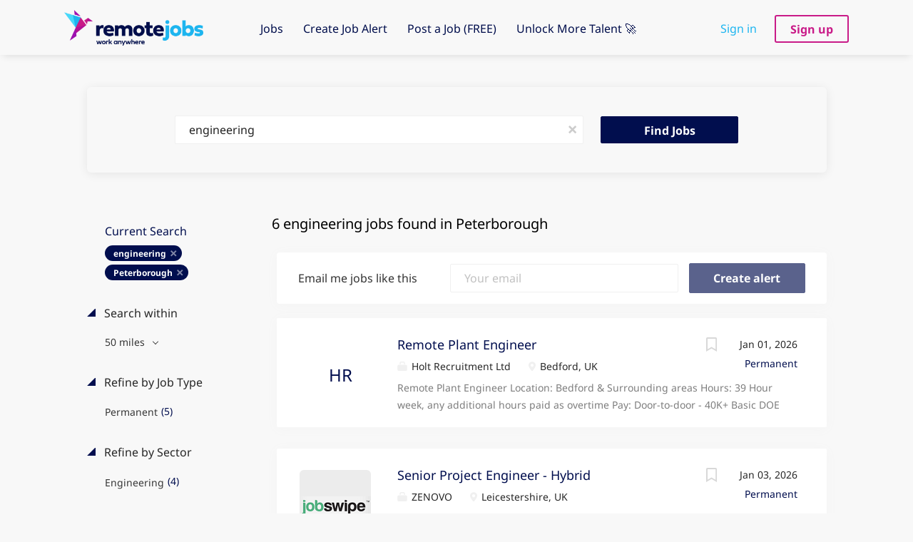

--- FILE ---
content_type: text/html;charset=utf-8
request_url: https://remote-jobs.com/jobs/engineering-jobs-in-peterborough/
body_size: 11273
content:
<!DOCTYPE html>
<html lang="en">
<head>
    <meta charset="utf-8">
    <meta http-equiv="X-UA-Compatible" content="IE=edge">
    <meta name="viewport" content="width=device-width, initial-scale=1">
    <!-- The above 3 meta tags *must* come first in the head; any other head content must come *after* these tags -->

    <meta name="keywords" content="6 engineering jobs available in Peterborough on remotejobs. Apply or sign up for job alerts to get new jobs by email.">
    <meta name="description" content="6 engineering jobs available in Peterborough on remotejobs. Apply or sign up for job alerts to get new jobs by email.">
    <meta name="viewport" content="width=device-width, height=device-height,
                                   initial-scale=1.0, maximum-scale=1.0,
                                   target-densityDpi=device-dpi">
    <link rel="alternate" type="application/rss+xml" title="Jobs" href="https://remote-jobs.com/rss/">

    <title>Engineering jobs in Peterborough | remotejobs</title>

    <link href="https://cdn.smartjobboard.com/2025.09/templates/SimplicityDND/assets/styles.css" rel="stylesheet">
    <link href="https://remote-jobs.com/templates/SimplicityDND/assets/style/styles.css?v=1763739761.4319" rel="stylesheet" id="styles">

    <link rel="icon" href="https://remote-jobs.com/templates/SimplicityDND/assets/images/Remote-Jobs-Icon.png" type="image/x-icon" />
<link href="https://cdn.smartjobboard.com/fonts/noto-sans/style.css" rel="stylesheet" type="text/css" media="print" onload="this.media='all'; this.onload=null;">
<meta name="robots" content="noindex">
<meta property="og:type" content="website" />
<meta property="og:site_name" content="remotejobs" />
<meta property="og:url" content="https://remote-jobs.com/jobs/engineering-jobs-in-peterborough/" />
<meta property="og:title" content="Engineering jobs in Peterborough | remotejobs" />
<meta property="og:description" content="6 engineering jobs available in Peterborough on remotejobs. Apply or sign up for job alerts to get new jobs by email." />
<meta property="og:image" content="https://remote-jobs.com/templates/SimplicityDND/assets/images/RJ%20logo.png" />
<meta name="twitter:image" content="https://remote-jobs.com/templates/SimplicityDND/assets/images/RJ%20logo.png">
<meta property="og:image" content="https://remote-jobs.com/templates/SimplicityDND/assets/images/remote-jobs.png" />
<script type="application/ld+json">{"@context":"https:\/\/schema.org","@type":"WebSite","url":"https:\/\/remote-jobs.com","image":"https:\/\/remote-jobs.com\/templates\/SimplicityDND\/assets\/images\/remote-jobs.png","description":"Find your perfect remote job on the UK's 1st dedicated Remote-Friendly job site. Filter by 100%, Mostly, Part, Ad-hoc and Field Remote.","keywords":"remote working, work from home, remote hiring, part remote jobs, fully remote jobs, work anywhere, WFH, remote jobs, remoteworking","name":"remotejobs","potentialAction":{"@type":"SearchAction","target":"https:\/\/remote-jobs.com\/jobs\/?q={q}","query-input":"required name=q"}}</script>
            <!-- Global Site Tag (gtag.js) - Google Analytics -->
        <script async src="https://www.googletagmanager.com/gtag/js?id=UA-165679345-1"></script>
        <script>
            window.dataLayer = window.dataLayer || [];
            function gtag(){ dataLayer.push(arguments); }
            gtag('js', new Date());
                            gtag('config', 'UA-165679345-1', { 'anonymize_ip': true });
                                        gtag('config', 'UA-110320771-1', {
                    'anonymize_ip': true,
                    'dimension1': 'revolution.mysmartjobboard.com',
                    'dimension2': 'SimplicityDND'
                });
                    </script>
                <!-- Google Tag Manager -->
        <script>(function(w,d,s,l,i){w[l]=w[l]||[];w[l].push({'gtm.start':
            new Date().getTime(),event:'gtm.js'});var f=d.getElementsByTagName(s)[0],
                    j=d.createElement(s),dl=l!='dataLayer'?'&l='+l:'';j.async=true;j.src=
                    'https://www.googletagmanager.com/gtm.js?id='+i+dl;f.parentNode.insertBefore(j,f);
                    })(window,document,'script','dataLayer','GTM-W9WG7VZ');</script>
        <!-- End Google Tag Manager -->
        <!-- Google Tag Manager (noscript) -->
        <noscript><iframe src="https://www.googletagmanager.com/ns.html?id=GTM-W9WG7VZ"
                          height="0" width="0" style="display:none;visibility:hidden"></iframe></noscript>
        <!-- End Google Tag Manager (noscript) -->
        <script>
    </script>

<script>
window.dataLayer = window.dataLayer || [];
window.dataLayer.push({
    "search_keyword": "engineering",
    "search_location": "Peterborough",
    "logged_in": "no",
    "site_name": "remote-jobs.com",
    "page_type": "search",
    "page_name": "Engineering jobs in Peterborough"
});</script>    <style type="text/css"></style><link rel='stylesheet' href='https://cdn.jsdelivr.net/gh/remote-jobs-com/remote-jobs-scripts@v0.0.78/dist/app.css' type='text/css' media='all' /><style type="text/css">

/* hide job seeker button on registration page */

.btn.btn__orange.jobseeker-group { display: none; }
.form.form__modal.registration-choose > p { display: none; }

/* hide job seeker link on sign in page */
.form-group.login-help.text-center { color: white; }
.form-group.login-help.text-center > div > a:first-child { margin-left: 14px; }
.form-group.login-help.text-center > div > a:last-child { display: none; }</style>
    <script type="text/javascript" src="https://cdn.jsdelivr.net/gh/remote-jobs-com/remote-jobs-scripts@v0.0.78/dist/app.js"></script>
</head>
<body class="body__inner">
    <nav class="navbar navbar-default">
	<div class="container container-fluid">
		<div class="logo navbar-header">
			<a class="logo__text navbar-brand" href="https://remote-jobs.com">
				<img src="https://remote-jobs.com/templates/SimplicityDND/assets/images/remote-jobs.png" alt="remotejobs" />
			</a>
		</div>
		<div class="burger-button__wrapper burger-button__wrapper__js visible-sm visible-xs"
			 data-target="#navbar-collapse" data-toggle="collapse">
			<a href="#" aria-label="Navigation Menu"><div class="burger-button"></div></a>
		</div>
		<div class="collapse navbar-collapse" id="navbar-collapse">
			<div class="visible-sm visible-xs">
													<ul class="nav navbar-nav navbar-left">
            <li class="navbar__item ">
            <a class="navbar__link" href="/jobs/" ><span>Jobs</span></a>
                    </li>
            <li class="navbar__item ">
            <a class="navbar__link" href="/create-job-alert/" ><span>Create Job Alert</span></a>
                    </li>
            <li class="navbar__item ">
            <a class="navbar__link" href="/add-listing/?listing_type_id=Job" ><span>Post a Job (FREE)</span></a>
                    </li>
            <li class="navbar__item ">
            <a class="navbar__link" href="https://www.recruitmentrevolution.com/" target="_blank"><span>Unlock More Talent 🚀</span></a>
                    </li>
    </ul>


				
			</div>
			<ul class="nav navbar-nav navbar-right">
									<li class="navbar__item navbar__item ">
						<a class="navbar__link navbar__login" href="https://remote-jobs.com/login/">Sign in</a>
					</li>
					<li class="navbar__item navbar__item__filled"><a class="navbar__link  btn__blue" href="https://remote-jobs.com/registration/">Sign up</a></li>
							</ul>
			<div class="visible-md visible-lg">
									<ul class="nav navbar-nav navbar-left">
            <li class="navbar__item ">
            <a class="navbar__link" href="/jobs/" ><span>Jobs</span></a>
                    </li>
            <li class="navbar__item ">
            <a class="navbar__link" href="/create-job-alert/" ><span>Create Job Alert</span></a>
                    </li>
            <li class="navbar__item ">
            <a class="navbar__link" href="/add-listing/?listing_type_id=Job" ><span>Post a Job (FREE)</span></a>
                    </li>
            <li class="navbar__item ">
            <a class="navbar__link" href="https://www.recruitmentrevolution.com/" target="_blank"><span>Unlock More Talent 🚀</span></a>
                    </li>
    </ul>


				
			</div>
		</div>
	</div>
</nav>

<div id="apply-modal" class="modal fade" tabindex="-1">
	<div class="modal-dialog">
		<div class="modal-content">
			<div class="modal-header">
				<button type="button" class="close" data-dismiss="modal" aria-label="Close"></button>
				<h4 class="modal-title"></h4>
			</div>
			<div class="modal-body">
			</div>
		</div>
	</div>
</div>

                    
    <div class="page-row page-row-expanded">
        <div class="display-item">
            
    <div class="search-header hidden-xs-480"></div>
    <div class="quick-search__inner-pages hidden-xs-480">
            <div class="container container-fluid quick-search">
	<div class="quick-search__wrapper well">
		<form action="https://remote-jobs.com/jobs/" class="form-inline row" target="_top">
			<div class="form-group form-group__input full">
				<label for="keywords" class="form-label sr-only">Keywords</label>
				<input type="text" value="engineering" class="form-control form-control__centered" name="q" id="keywords" placeholder="Keywords" />
			</div>
																																									<div class="form-group form-group__btn">
				<label for="quick-search" class="form-label sr-only">Find Jobs</label>
				<button id="quick-search" type="submit" class="quick-search__find btn btn__orange btn__bold ">Find Jobs</button>
			</div>
		</form>
	</div>
</div>


    </div>
    <div class="container">
                <div class="details-body details-body__search row">
                        <div class="search-results__top search-results__listings clearfix">
                                                    <h1 class="search-results__title col-sm-offset-3 col-xs-offset-0">
                        6 engineering jobs found in Peterborough
                    </h1>
                            </div>
			                <div class="col-sm-3 col-xs-12 refine-search">
                    <a class="toggle--refine-search visible-xs" role="button" data-toggle="collapse" href="#" aria-expanded="true">
                        Refine Search                    </a>
                    <div class="refine-search__wrapper">
                        <div class="quick-search__inner-pages visible-xs-480">
                                <div class="container container-fluid quick-search">
	<div class="quick-search__wrapper well">
		<form action="https://remote-jobs.com/jobs/" class="form-inline row" target="_top">
			<div class="form-group form-group__input full">
				<label for="keywords" class="form-label sr-only">Keywords</label>
				<input type="text" value="engineering" class="form-control form-control__centered" name="q" id="keywords" placeholder="Keywords" />
			</div>
																																									<div class="form-group form-group__btn">
				<label for="quick-search" class="form-label sr-only">Find Jobs</label>
				<button id="quick-search" type="submit" class="quick-search__find btn btn__orange btn__bold ">Find Jobs</button>
			</div>
		</form>
	</div>
</div>


                        </div>
                        	<div class="current-search">
		<div class="current-search__title">Current Search</div>
									<a class="badge" href="https://remote-jobs.com/jobs/?l=Peterborough" aria-label="Remove &quot;engineering&quot; from search">engineering</a>
												<a class="badge" href="https://remote-jobs.com/jobs/?q=engineering" aria-label="Remove &quot;Peterborough&quot; from search">Peterborough</a>
					        	</div>



	<div class="refine-search__block">
		<a class="btn__refine-search" role="button" data-toggle="collapse" href="#refine-block-radius" aria-expanded="true" aria-controls="refine-block-radius">
			Search within		</a>
		<div class="collapse in clearfix dropdown" id="refine-block-radius">
			<a href="#" class="refine-search__item dropdown-toggle" type="button" data-toggle="dropdown" aria-haspopup="true" aria-expanded="true">
				50 miles			</a>
			<div class="dropdown-menu">
									<a class="refine-search__item refine-search__item-radius" href="https://remote-jobs.com/jobs/?q=engineering&l=Peterborough&r=10" rel="nofollow">
						<span class="refine-search__value">10 miles</span>
					</a>
									<a class="refine-search__item refine-search__item-radius" href="https://remote-jobs.com/jobs/?q=engineering&l=Peterborough&r=20" rel="nofollow">
						<span class="refine-search__value">20 miles</span>
					</a>
									<a class="refine-search__item refine-search__item-radius" href="https://remote-jobs.com/jobs/?q=engineering&l=Peterborough&r=50" rel="nofollow">
						<span class="refine-search__value">50 miles</span>
					</a>
									<a class="refine-search__item refine-search__item-radius" href="https://remote-jobs.com/jobs/?q=engineering&l=Peterborough&r=100" rel="nofollow">
						<span class="refine-search__value">100 miles</span>
					</a>
									<a class="refine-search__item refine-search__item-radius" href="https://remote-jobs.com/jobs/?q=engineering&l=Peterborough&r=200" rel="nofollow">
						<span class="refine-search__value">200 miles</span>
					</a>
							</div>
		</div>
	</div>

			<div class="refine-search__block">
			<a class="btn__refine-search" role="button" data-toggle="collapse" href="#refine-block-EmploymentType" aria-expanded="true" aria-controls="refine-block-EmploymentType">
								Refine by Job Type			</a>
			<div class="collapse in clearfix" id="refine-block-EmploymentType">
														<a class="refine-search__item" href="https://remote-jobs.com/jobs/?q=engineering&l=Peterborough&job_type[]=Permanent" rel="nofollow">
						<span class="refine-search__value">Permanent</span>
						<span class="refine-search__count">&nbsp;(5)</span>
					</a>
											</div>
		</div>
			<div class="refine-search__block">
			<a class="btn__refine-search" role="button" data-toggle="collapse" href="#refine-block-JobCategory" aria-expanded="true" aria-controls="refine-block-JobCategory">
								Refine by Sector			</a>
			<div class="collapse in clearfix" id="refine-block-JobCategory">
														<a class="refine-search__item" href="https://remote-jobs.com/jobs/?q=engineering&l=Peterborough&categories[]=Engineering" rel="nofollow">
						<span class="refine-search__value">Engineering</span>
						<span class="refine-search__count">&nbsp;(4)</span>
					</a>
											</div>
		</div>
			<div class="refine-search__block">
			<a class="btn__refine-search" role="button" data-toggle="collapse" href="#refine-block-City" aria-expanded="true" aria-controls="refine-block-City">
								Refine by City			</a>
			<div class="collapse in clearfix" id="refine-block-City">
														<a class="refine-search__item" href="https://remote-jobs.com/jobs/?q=engineering&l=Peterborough&city=Nottingham" rel="nofollow">
						<span class="refine-search__value">Nottingham</span>
						<span class="refine-search__count">&nbsp;(2)</span>
					</a>
														<a class="refine-search__item" href="https://remote-jobs.com/jobs/?q=engineering&l=Peterborough&city=Bedford" rel="nofollow">
						<span class="refine-search__value">Bedford</span>
						<span class="refine-search__count">&nbsp;(1)</span>
					</a>
														<a class="refine-search__item" href="https://remote-jobs.com/jobs/?q=engineering&l=Peterborough&city=Stevenage" rel="nofollow">
						<span class="refine-search__value">Stevenage</span>
						<span class="refine-search__count">&nbsp;(1)</span>
					</a>
											</div>
		</div>
	                    </div>
                </div>
            			<div class="search-results col-xs-12 col-sm-9 ">
                <div class="section" data-type="job_alert_form" data-name="Job Alert Form"  >
    <form action="https://remote-jobs.com/job-alerts/create/?q=engineering&l=Peterborough" method="get" class="well alert__form alert__form-search form-inline with-captcha">
        <input type="hidden" name="action" value="save" />
        <input type="hidden" name="email_frequency" value="daily">
        <div class="alert__messages hidden"></div>
        <label for="alert-email">Email me jobs like this</label>
        <div class="form-group alert__form__input" data-field="email">
            <input id="alert-email" type="email" class="form-control" name="email" value="" placeholder="Your email">
        </div>
        <div class="form-group alert__form__input">
            <input type="submit" name="save" value="Create alert" class="btn__submit-modal btn btn__blue btn__bold">
        </div>
    </form>
    </div>
                <div class="widgets__container editable-only     " data-name="job_search_list">
            <div class="section" data-type="listing_search_list" data-name="Select fields for job search results" >
            			<article class="media well listing-item listing-item__jobs ">
    <div class="media-left listing-item__logo">
        <a href="https://remote-jobs.com/job/9988462/remote-plant-engineer/" tabindex="-1">
                            <span class="image__fallback" title="Holt Recruitment Ltd">
                    HR
                </span>
                    </a>
    </div>
    <div class="media-body">
        <div class="media-right text-right">
                            <a class="save-job" data-toggle="modal" data-target="#apply-modal" data-id="9988462" title="Save" data-href="/saved-jobs/?id=9988462&action=save&reload=✓" rel="nofollow" href="#"></a>
                                        <div class="listing-item__date">
                    Jan 01, 2026
                </div>
                                                                                                        <span class="listing-item__employment-type">Permanent</span>
                                                        </div>
                    <div class="media-heading listing-item__title">
                <a href="https://remote-jobs.com/job/9988462/remote-plant-engineer/" class="link">Remote Plant Engineer</a>
            </div>
        
                <div class="listing-item__info clearfix">
                            <span class="listing-item__info--item listing-item__info--item-company">
                    Holt Recruitment Ltd
                </span>
                                        <span class="listing-item__info--item listing-item__info--item-location">
                    Bedford, UK
                </span>
                    </div>
                    <div class="listing-item__desc">
                  Remote Plant Engineer    Location:    Bedford &amp; Surrounding areas     Hours:    39 Hour week, any additional hours paid as overtime     Pay:    Door-to-door - 40K+ Basic DOE Plus overtime 50-60K OTE     Join a Market-Leading Main Dealership Group    A well-established and respected main dealer is seeking an experienced Plant Engineer to join their team covering Bedford &amp; surrounding areas. This is a fantastic opportunity to be part of a professional and well-supported engineering environment, working on some of the most reliable and advanced plant machinery in the industry. Must have experience working alone as this position will be working remotely at customers sites.      The Role:      Service, maintain, and repair a wide range of construction and plant equipment  Diagnose faults across hydraulic, mechanical, and electrical systems  Perform breakdown and planned maintenance at customer sites  Utilise diagnostic tools and create digital service reports  Communicate...
            </div>
                    </div>
</article>

						<article class="media well listing-item listing-item__jobs ">
    <div class="media-left listing-item__logo">
        <a href="https://remote-jobs.com/job/9988737/senior-project-engineer-hybrid/" tabindex="-1">
                            <img class="media-object profile__img-company" src="https://remote-jobs.com/files/pictures/dca47eefc990a42b85c18faf9063548c.png" alt="ZENOVO">
                    </a>
    </div>
    <div class="media-body">
        <div class="media-right text-right">
                            <a class="save-job" data-toggle="modal" data-target="#apply-modal" data-id="9988737" title="Save" data-href="/saved-jobs/?id=9988737&action=save&reload=✓" rel="nofollow" href="#"></a>
                                        <div class="listing-item__date">
                    Jan 03, 2026
                </div>
                                                                                                        <span class="listing-item__employment-type">Permanent</span>
                                                        </div>
                    <div class="media-heading listing-item__title">
                <a href="https://remote-jobs.com/job/9988737/senior-project-engineer-hybrid/" class="link">Senior Project Engineer - Hybrid</a>
            </div>
        
                <div class="listing-item__info clearfix">
                            <span class="listing-item__info--item listing-item__info--item-company">
                    ZENOVO
                </span>
                                        <span class="listing-item__info--item listing-item__info--item-location">
                    Leicestershire, UK
                </span>
                    </div>
                    <div class="listing-item__desc">
                 Senior Project Engineer (SCADA / BMS / SISS / Control Systems)   £45,000 - £50,000   Hybrid   You will be responsible for producing detailed designs, writing specifications, testing and commissioning and managing technical interfaces across multiple complex projects.  This role offers the opportunity to lead, collaborate and influence the delivery of cutting-edge control systems.   Key Responsibilities     Design, Engineering &amp; Technical Delivery     Deliver engineering activities across  SCADA, BMS, SISS and Mobile Solutions .   Design and build solutions to customer specifications, producing  drawings, documentation and technical designs .   Develop scopes of work for design and engineering packages.   Review, approve and assure technical specifications and multi-disciplinary engineering deliverables.   Undertake site surveys, installation support, testing and commissioning activities.   Investigate installation issues, implement corrective actions and share lessons learned....
            </div>
                    </div>
</article>

						<article class="media well listing-item listing-item__jobs ">
    <div class="media-left listing-item__logo">
        <a href="https://remote-jobs.com/job/9989477/electrical-electronic-engineer-architect-hybrid-role/" tabindex="-1">
                            <img class="media-object profile__img-company" src="https://remote-jobs.com/files/pictures/6c108ee4cbb328179dcf3208fc8fefc0.png" alt="Endeavour Recruitment">
                    </a>
    </div>
    <div class="media-body">
        <div class="media-right text-right">
                            <a class="save-job" data-toggle="modal" data-target="#apply-modal" data-id="9989477" title="Save" data-href="/saved-jobs/?id=9989477&action=save&reload=✓" rel="nofollow" href="#"></a>
                                        <div class="listing-item__date">
                    Jan 21, 2026
                </div>
                                                                                                                    </div>
                    <div class="media-heading listing-item__title">
                <a href="https://remote-jobs.com/job/9989477/electrical-electronic-engineer-architect-hybrid-role/" class="link">Electrical/Electronic Engineer Architect - HYBRID Role</a>
            </div>
        
                    <div class="listing-item__info listing-item__info--item-salary-range clearfix">
                
            </div>
                <div class="listing-item__info clearfix">
                            <span class="listing-item__info--item listing-item__info--item-company">
                    Endeavour Recruitment
                </span>
                                        <span class="listing-item__info--item listing-item__info--item-location">
                    Stevenage, UK
                </span>
                    </div>
                    <div class="listing-item__desc">
                  Electrical/Electronic Engineer - Architect       JOB LOCATION: Stevenage Preferred (Bristol/Bolton can be an option)       SECURITY CLEARANCE LEVEL - SC Start (can look at BPSS once cleared)       DURATION: 6months + Minimum       WORK PATTERN: Hybrid - 3 days Onsite.       PAY RATE: £60 - £85 Per Hour Umbrella Inside IR35 (for the right candidates does not want to see all profiles/all levels at the higher end).       Our Client will Accept Dual Nationals Too.       Overview:     Missile Architecture - Electrical Architects/Engineers are involved in all aspects of missile development, from the early concept studies to series production and in-service support. It's an excellent opportunity for someone wanting to build on their engineering experience.     Responsibilities:     You will be responsible for the electrical architecture and requirements for missiles and/or their associated launcher systems with duties including:   a) Specifying/determining   system electrical...
            </div>
                    </div>
</article>

						<article class="media well listing-item listing-item__jobs ">
    <div class="media-left listing-item__logo">
        <a href="https://remote-jobs.com/job/9988919/electronics-design-engineer-hybrid/" tabindex="-1">
                            <span class="image__fallback" title="Redline Group Ltd">
                    RG
                </span>
                    </a>
    </div>
    <div class="media-body">
        <div class="media-right text-right">
                            <a class="save-job" data-toggle="modal" data-target="#apply-modal" data-id="9988919" title="Save" data-href="/saved-jobs/?id=9988919&action=save&reload=✓" rel="nofollow" href="#"></a>
                                        <div class="listing-item__date">
                    Jan 07, 2026
                </div>
                                                                                                        <span class="listing-item__employment-type">Permanent</span>
                                                        </div>
                    <div class="media-heading listing-item__title">
                <a href="https://remote-jobs.com/job/9988919/electronics-design-engineer-hybrid/" class="link">Electronics Design Engineer - Hybrid</a>
            </div>
        
                <div class="listing-item__info clearfix">
                            <span class="listing-item__info--item listing-item__info--item-company">
                    Redline Group Ltd
                </span>
                                        <span class="listing-item__info--item listing-item__info--item-location">
                    Nottinghamshire, UK
                </span>
                    </div>
                    <div class="listing-item__desc">
                 Are you looking to work with a market leader?     Due to expansion this well-established Electronics Design Consultancy are now looking to hire an Electronics Design Engineer. They are a global industry leader who provide solutions to many different customers all over the world. This role will give you a huge amount of exposure to electronics design from prototype stage to full-life cycle development. You will be joining a team of ten and will be offered to work on a hybrid basis with an option to work from home two days a week.     Key skills and experience for the Electronics Design Engineer, based in Nottinghamshire:   Proven experience within an electronics design role - Analogue and digital design experience.  Develop and manage complex electronic hardware designs, including schematic capture and multi-layer PCB layout (typically 2-8 layers, mixed-signal).  Degree qualified in a related Electronics discipline  Circuit and PCB design  C Software programming  Excellent verbal...
            </div>
                    </div>
</article>

						<article class="media well listing-item listing-item__jobs ">
    <div class="media-left listing-item__logo">
        <a href="https://remote-jobs.com/job/9989556/senior-consultant-remote/" tabindex="-1">
                            <span class="image__fallback" title="Reed Technology">
                    RT
                </span>
                    </a>
    </div>
    <div class="media-body">
        <div class="media-right text-right">
                            <a class="save-job" data-toggle="modal" data-target="#apply-modal" data-id="9989556" title="Save" data-href="/saved-jobs/?id=9989556&action=save&reload=✓" rel="nofollow" href="#"></a>
                                        <div class="listing-item__date">
                    Jan 22, 2026
                </div>
                                                                                                        <span class="listing-item__employment-type">Permanent</span>
                                                        </div>
                    <div class="media-heading listing-item__title">
                <a href="https://remote-jobs.com/job/9989556/senior-consultant-remote/" class="link">Senior Consultant (remote)</a>
            </div>
        
                <div class="listing-item__info clearfix">
                            <span class="listing-item__info--item listing-item__info--item-company">
                    Reed Technology
                </span>
                                        <span class="listing-item__info--item listing-item__info--item-location">
                    Nottingham, UK
                </span>
                    </div>
                    <div class="listing-item__desc">
                 Overview  A UK-based consultancy is looking for a Senior Transformation Consultant to lead and deliver complex change programmes across energy, utilities, and related sectors. This role involves working directly with client leadership to shape strategy, drive operational improvements, and embed sustainable transformation.  Key Responsibilities   Lead transformation programmes across areas such as operating model redesign, cost reduction, outsourcing, and customer or employee experience enhancement  Conduct strategic assessments to identify improvement opportunities and define future-state solutions  Develop and deliver transformation roadmaps, including stakeholder engagement, governance design, and change management planning  Facilitate workshops and guide senior stakeholders through decision-making and implementation phases  Apply structured methodologies such as Agile, Lean, or Six Sigma to support delivery and build client capability  Monitor performance indicators, track...
            </div>
                    </div>
</article>

						<article class="media well listing-item listing-item__jobs ">
    <div class="media-left listing-item__logo">
        <a href="https://remote-jobs.com/job/9989518/senior-consultant-remote/" tabindex="-1">
                            <span class="image__fallback" title="Reed Technology">
                    RT
                </span>
                    </a>
    </div>
    <div class="media-body">
        <div class="media-right text-right">
                            <a class="save-job" data-toggle="modal" data-target="#apply-modal" data-id="9989518" title="Save" data-href="/saved-jobs/?id=9989518&action=save&reload=✓" rel="nofollow" href="#"></a>
                                        <div class="listing-item__date">
                    Jan 21, 2026
                </div>
                                                                                                        <span class="listing-item__employment-type">Permanent</span>
                                                        </div>
                    <div class="media-heading listing-item__title">
                <a href="https://remote-jobs.com/job/9989518/senior-consultant-remote/" class="link">Senior Consultant (remote)</a>
            </div>
        
                <div class="listing-item__info clearfix">
                            <span class="listing-item__info--item listing-item__info--item-company">
                    Reed Technology
                </span>
                                        <span class="listing-item__info--item listing-item__info--item-location">
                    Nottingham, UK
                </span>
                    </div>
                    <div class="listing-item__desc">
                 Overview  A UK-based consultancy is looking for a Senior Transformation Consultant to lead and deliver complex change programmes across energy, utilities, and related sectors. This role involves working directly with client leadership to shape strategy, drive operational improvements, and embed sustainable transformation.  Key Responsibilities   Lead transformation programmes across areas such as operating model redesign, cost reduction, outsourcing, and customer or employee experience enhancement  Conduct strategic assessments to identify improvement opportunities and define future-state solutions  Develop and deliver transformation roadmaps, including stakeholder engagement, governance design, and change management planning  Facilitate workshops and guide senior stakeholders through decision-making and implementation phases  Apply structured methodologies such as Agile, Lean, or Six Sigma to support delivery and build client capability  Monitor performance indicators, track...
            </div>
                    </div>
</article>

			                <button type="button" class="load-more btn btn__white" data-page="1" data-backfilling="true" data-backfilling-page="0">
            Load more        </button>
    </div>

    </div>



            </div>
        </div>
            </div>


        </div>
    </div>

    <div class="page-row hidden-print">
    
    <div class="widgets__container editable-only     " data-name="footer">
            <div class="section" data-type="footer" data-name="Footer" >
    <footer class="footer">
        <div class="container">
                        <div>
<div>
<ul>
<li><a class="footer-nav__link" href="https://remote-jobs.com/">Home</a></li>
<li><a class="footer-nav__link" href="https://remote-jobs.com/contact/">Contact</a></li>
<li><a class="footer-nav__link" href="https://remote-jobs.com/about/">About Us</a></li>
<li><a class="footer-nav__link" href="https://remote-jobs.com/terms-of-use/">Terms &amp; Conditions</a></li>
</ul>
</div>
<div>
<ul>
<li>Employer</li>
<li><a class="footer-nav__link" href="https://remote-jobs.com/add-listing/?listing_type_id=Job">Post a Job</a></li>
<li><a class="footer-nav__link" href="https://remote-jobs.com/login/">Sign in</a></li>
</ul>
</div>
<div>
<ul>
<li>Job Seeker</li>
<li><a class="footer-nav__link" href="https://remote-jobs.com/jobs/">Find Jobs</a></li>
<li><a title="Companies Hiring" href="https://remote-jobs.com/companies/">Companies Hiring</a></li>
</ul>
</div>
<div>
<ul>
<li><a class="footer-nav__link footer-nav__link-social footer-nav__link-facebook" title="Facebook" href="https://www.facebook.com/remotejobsuk" target="_blank" rel="noopener noreferrer">Facebook</a></li>
<li><a class="footer-nav__link footer-nav__link-social footer-nav__link-twitter" title="Twitter" href="https://twitter.com/remotejobsuk" target="_blank" rel="noopener noreferrer">Twitter</a></li>
<li><a class="footer-nav__link footer-nav__link-social footer-nav__link-instagram" title="Instagram" href="https://www.instagram.com/remotejobsuk/" target="_blank" rel="noopener noreferrer">Instagram</a></li>
<li><a class="footer-nav__link footer-nav__link-social footer-nav__link-in" title="LinkedIn" href="https://www.linkedin.com/company/remote-jobs/" target="_blank" rel="noopener noreferrer">LinkedIn</a></li>
</ul>
</div>
</div>        </div>
    </footer>
</div>

    </div>



</div>
    <script src="https://cdn.smartjobboard.com/2025.09/templates/SimplicityDND/assets/scripts.js"></script>

    <script>
        document.addEventListener("touchstart", function() { }, false);

        // Set global javascript value for page
        window.SJB_GlobalSiteUrl = 'https://remote-jobs.com';
        window.SJB_UserSiteUrl   = 'https://remote-jobs.com';

        $('.toggle--refine-search').on('click', function(e) {
            e.preventDefault();
            $(this).toggleClass('collapsed');
            $('.refine-search__wrapper').toggleClass('show');
        });
        $(document).ready(function () {
            if (window.location.hash == '#comments') {
                setTimeout(function () {
                    $('html, body').animate({
                        scrollTop: $("#disqus_thread").offset().top
                    }, 1500);
                    window.location.hash = '';
                }, 1000)
            }
            $('.blog__comment-link').on('click', function () {
                $('html, body').animate({
                    scrollTop: $("#disqus_thread").offset().top
                }, 300);
            });
            $('table').each(function() {
                $(this).wrap('<div class="table-responsive"/>')
            });
        })
    </script>

     <meta name="csrf-token" content="">                 <script>
                    $(document).ready(function() {
                        var recaptchaStarted = false;
                        function recaptchaLoad () {
                            if (!recaptchaStarted) {
                                recaptchaStarted = true;
                                $('body').append('<scr' + 'ipt src="https://www.google.com/recaptcha/api.js?onload=recaptchaOnLoad&render=explicit" async defer></scr' + 'ipt>')
                                $(window).off('scroll', recaptchaLoad);
                            }
                        }
                        $('.with-captcha :submit').each(function() {
                            if (!$(this).prop('disabled')) {
                                $(this).prop('disabled', true);
                                $(this).data('pre-captcha-disabled', true);
                            }
                        });
                        $('.with-captcha :input').keydown(recaptchaLoad);
                        setTimeout(recaptchaLoad, 5000);
                        $(window).on('scroll', recaptchaLoad);
                    });
                </script>            <script>
                var recaptchaLoaded = false;
                function recaptchaOnLoad() {
                    if (typeof captchaCompleted != 'undefined') {
                        return;
                    }
                    recaptchaLoaded = true;
                    $('.with-captcha').each(function() {
                        var form = $(this);
                        if (form.data('captcha-inited')) {
                            return true;
                        }
                        form.data('captcha-inited', true);
                        var recaptcha = $('<div class="recaptcha-container form-group"></div>');
                        form.find('input[type="submit"]')
                            .after(recaptcha);
                        recaptcha.uniqueId();
                        var id = grecaptcha.render(recaptcha.attr('id'), {
                            'sitekey': '6LcKwyAUAAAAANWAgSImC3RWxGe4Dz0A2qeuwwl3',
                            'size': 'invisible',
                            'badge': 'inline',
                            'hl': 'en',
                            'callback': function() {
                                form.data('captcha-triggered', true);
                                form.submit();
                            }
                        });
                
                        form.submit(function(e) {
                            if (!$(this).data('captcha-triggered')) {
                                e.preventDefault();
                                e.stopImmediatePropagation();
                                grecaptcha.execute(id);
                            }
                        });
                
                        var handlers = $._data(this, 'events')['submit'];
                        // take out the handler we just inserted from the end
                        var handler = handlers.pop();
                        // move it at the beginning
                        handlers.splice(0, 0, handler);
                        
                        $('.with-captcha :submit').each(function() {
                            if ($(this).prop('disabled') && $(this).data('pre-captcha-disabled')) {
                                $(this).prop('disabled', false);
                            }
                        });
                    });
                }
                
                function newRecaptchaForm() {
                    if (recaptchaLoaded) { // preventing node inserted before recaptcha load
                        recaptchaOnLoad();
                    }
                }
                const observer = new MutationObserver(newRecaptchaForm);
                observer.observe($('body').get(0), { childList: true, subtree: true });
            </script> 
            <script>
              window.intercomSettings = {
                app_id: "cy0d0x19"
                
              };
            </script>
            <script>(function(){var w=window;var ic=w.Intercom;if(typeof ic==="function"){ic('reattach_activator');ic('update',w.intercomSettings);}else{var d=document;var i=function(){i.c(arguments);};i.q=[];i.c=function(args){i.q.push(args);};w.Intercom=i;var l=function(){var s=d.createElement('script');s.type='text/javascript';s.async=true;s.src='https://widget.intercom.io/widget/cy0d0x19';var x=d.getElementsByTagName('script')[0];x.parentNode.insertBefore(s,x);};if(w.attachEvent){w.attachEvent('onload',l);}else{w.addEventListener('load',l,false);}}})();</script>
         <script src="https://gdc.indeed.com/ads/apiresults.js"></script> 	<script>
		$(document).on('click', '.less-more__btn', function(e) {
			e.preventDefault();
			var butt = $(this);
			butt.toggleClass('collapse');
			$(this).prev('.less-more').slideToggle('normal', function() {
				if ($(this).css('display') == 'block') {
					butt.html('Less');
				} else {
					butt.html('More');
				}
			});
		});
	</script>
         <script>
            $(document).on('submit', '.alert__form', function(e) {
                e.preventDefault();
                var form = $(this).closest('form');
                form.find('input[type="submit"]').prop('disabled', true);
                $('.field-error').removeClass('field-error');
                form.ajaxSubmit({
                    success: function(data) {
                        var response = $('<div>' + data + '</div>');
                        if ($('.alert__form-search').length && response.find('.alert-danger').length == 0) {
                            $('.alert__form-search').replaceWith(data);
                            return;
                        }
                        form.find('.alert__messages').empty().append(response.find('.alert'));
                        response.find('.field-error').each(function() {
                            form.find('.form-group[data-field="' + $(this).data('field') + '"]').addClass('field-error');
                        });
                        if ($('.alert-form__jobpage').length && !$('.alert-form__jobpage .field-error').length) {
                            $('.alert-form__jobpage').addClass('success')
                        }
                    },
                    complete: function() {
                        form.find('input[type="submit"]').prop('disabled', false);
                    }
                });
            });
        </script>
         <script>
        $(document).on('click', '.save-job', function() {
            var self = $(this);
            if (self.is('[data-toggle="modal"]')) {
                return;
            }
            var isSaved = self.is('.save-job__saved');
            $.get('/saved-jobs/', {
                "action": isSaved ? 'delete' : 'save',
                "id": self.data('id')
            }, function(response) {
                self.toggleClass('save-job__saved', !isSaved);
                self.attr('title', isSaved ? 'Save' : 'Remove from saved');
            });
            return false;
        });

            </script>
 
         <script>
        var listingPerPage = 20;

                    $(document).ready(function() {
                $('.load-more').trigger('click');
            });
        

        $('.load-more').click(function() {
            var self = $(this);
            var page = parseInt(self.data('page')) + 1;
            var s = $('html').scrollTop();
            self.addClass('loading');
            if (self.data('backfilling')) {
                page = parseInt(self.data('backfilling-page')) + 1;
                self.data('backfilling-page', page);

                // request to listings providers
				$.get("https://remote-jobs.com/ajax/?q=engineering&l=Peterborough&action=request_for_listings&page=" + page, function(data) {
                    if (data.length > 0) {
                        $('.no-listings-found').hide();
                    } else {
                        self.prop('disabled', true);
                        $('.no-listings-found').removeClass('hidden');
                    }
                    self.before(data);
                    $('html').scrollTop(s);
                    if ($('.listing_item__backfilling').length < listingPerPage) {
                        self.hide();
                    }
                    self.removeClass('loading');
                });
                return;
            }

			$.get('?q=engineering&l=Peterborough&page=' + page, function(data) {
                					window.history.replaceState( { } , '', '?q=engineering&l=Peterborough&p=' + page);
                                var listings = $(data).find('.listing-item');
                self.removeClass('loading');
                if (listings.length) {
                    $('.listing-item').last().after(listings);
                    $('html').scrollTop(s);
                    self.data('page', page);
                }
                if (listings.length !== listingPerPage) {
                    if ('1') {
                        self.data('backfilling', true);
                        $('.load-more').click();
                    } else {
                        self.hide();
                    }
                }
            });
        });

                    $(document).on('click', '.listing-item', function() {
				window.history.replaceState( { } , '', '?q=engineering&l=Peterborough&p=' + $('.load-more').data('page') + '&s=' + $('html').scrollTop());
            });

                    
    </script>
     <script>
        $('.navbar__link').on('touchstart focus', function () {
            var i = $(this).parents('.navbar__item');
            var result = !(i.is('.dropdown') && !$(this).is('.hover')) || $(document).width() < 993;
            $('.navbar__link.hover').removeClass('hover');
            i.find('.navbar__link').addClass('hover');
            return result;
        });

        $(document).on('click', function (e) {
            var dropdown = $('.navbar__link.hover').closest('.navbar__item');

            if (!dropdown.is(e.target) && dropdown.has(e.target).length === 0) {
                dropdown.find('.navbar__link.hover').removeClass('hover');
            }
        });
    </script>
 	<script>
		$("#apply-modal")
			.on('show.bs.modal', function(event) {
				if (!$(event.target).is('#apply-modal')) return;
				var button = $(event.relatedTarget);
				var titleData = button.data('title');
				var self = $(this);
				var updateTiny = typeof tinyconfig != 'undefined';
				self.find('.modal-title').text(titleData);
				if (button.data('applied')) {
					self.find('.modal-body').html('<p class="alert alert-danger">' + "You already applied to this job" + '</p>');
					return;
				}
				$.get(button.data('href'), function(data) {
					if (typeof data == 'object') {
						window.location.href = data.redirect;
						return;
					}
					self.find('.modal-body').html(data);
					self.find('.form-control').first().focus().select();
					if (updateTiny) {
						setTimeout(function () {
							tinymce.remove();
							tinymce.init(tinyconfig);
						}, 0);
					}
				});
			})
			.on('shown.bs.modal', function() {
				$(this).find('.form-control').first().focus().select();
			});
	</script>
 
    
</body>
</html>
